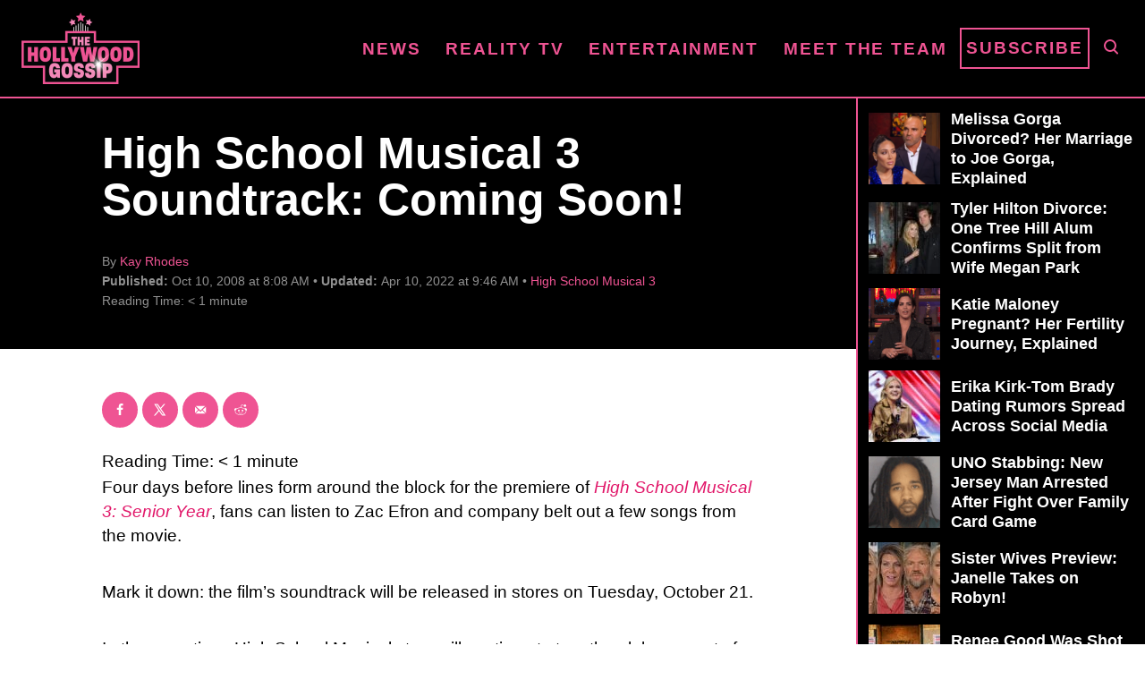

--- FILE ---
content_type: text/html; charset=UTF-8
request_url: https://www.thehollywoodgossip.com/wp-content/plugins/trellis-infinity/public/get-related-post.php?previous_post_ids=34402
body_size: -105
content:
{"excluded_URLs":["34402",35241,35067,34863,34799,34606,34576,34442,34252,34100,33986],"related_post_URLs":["https:\/\/www.thehollywoodgossip.com\/2008\/11\/high-school-musical-3-stars-go-down-under\/","https:\/\/www.thehollywoodgossip.com\/2008\/11\/high-school-musical-3-clip-bolton-balls\/","https:\/\/www.thehollywoodgossip.com\/2008\/10\/high-school-musical-3-rules-the-box-office\/","https:\/\/www.thehollywoodgossip.com\/2008\/10\/high-school-musical-3-premiere-pics\/","https:\/\/www.thehollywoodgossip.com\/2008\/10\/high-school-musical-3-clip-now-or-never\/","https:\/\/www.thehollywoodgossip.com\/2008\/10\/face-off-will-you-see-high-school-musical-3\/","https:\/\/www.thehollywoodgossip.com\/2008\/10\/lots-more-high-school-musical-3-photos\/","https:\/\/www.thehollywoodgossip.com\/2008\/10\/high-school-musical-3-photos-galore\/","https:\/\/www.thehollywoodgossip.com\/2008\/09\/high-school-musical-3-sneak-peek-a-night-to-remember\/","https:\/\/www.thehollywoodgossip.com\/2008\/09\/kaycee-stroh-previews-high-school-musical-3\/"]}